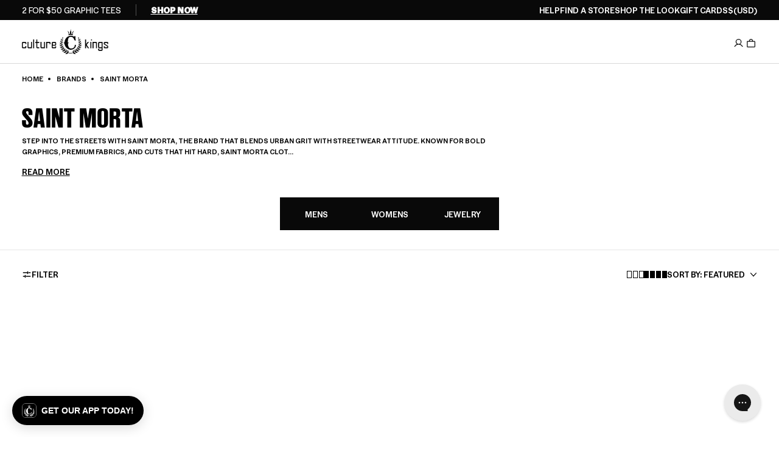

--- FILE ---
content_type: text/json
request_url: https://conf.config-security.com/model
body_size: 86
content:
{"title":"recommendation AI model (keras)","structure":"release_id=0x48:74:5d:29:3f:48:46:42:2e:6e:6d:3b:28:28:3c:71:30:45:50:48:5a:6a:49:34:5f:2e:40:55:36;keras;yzdzr2v76w2suahjanh4okx541ui0rvq0q5d92vrmu7mg2odjjmyzp0by4gieo5clopz0r7k","weights":"../weights/48745d29.h5","biases":"../biases/48745d29.h5"}